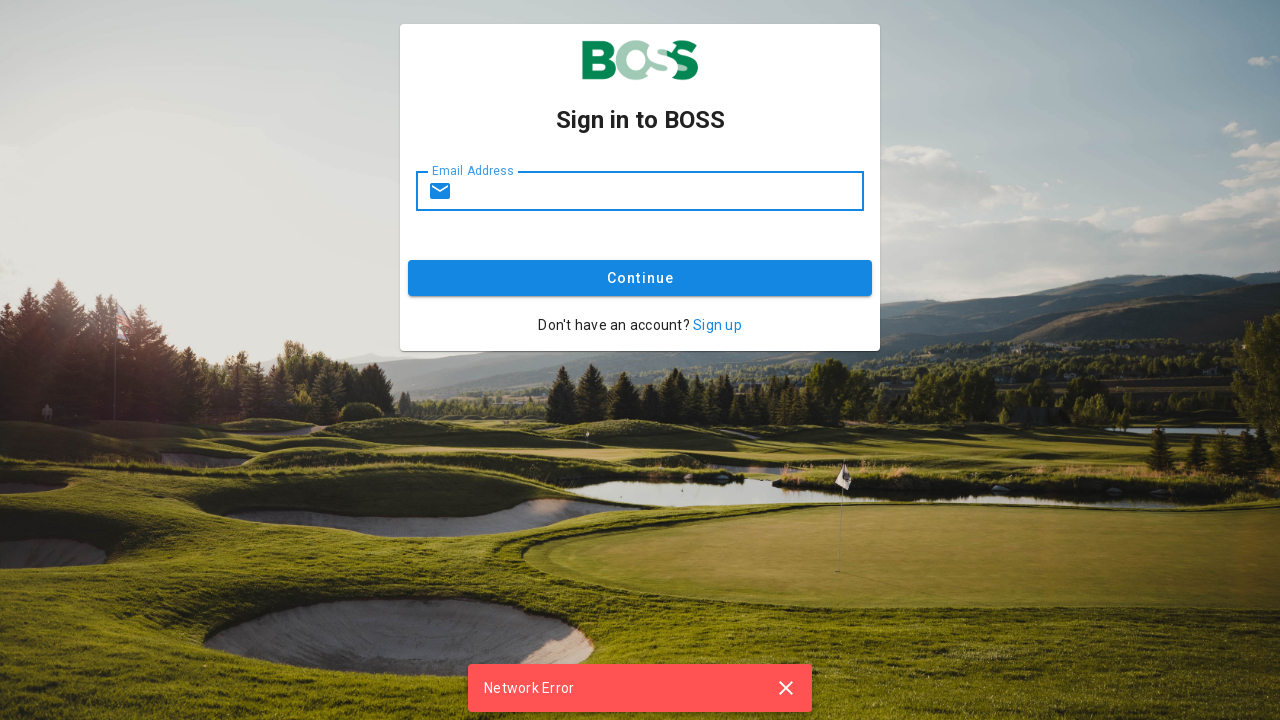

--- FILE ---
content_type: text/html; charset=utf-8
request_url: https://app.back9ins.com/settings?page=profile
body_size: 115
content:
<!DOCTYPE html>
<html lang="en">

<head>
  <meta charset="utf-8" />
  <meta http-equiv="X-UA-Compatible" content="IE=edge" />
  <meta name="viewport" content="width=device-width, initial-scale=1.0, shrink-to-fit=no" />
  <meta property="og:title" content="BOSS | Insurance Management in the Cloud" />
  <meta property="og:site_name" content="BOSS | Insurance Management in the Cloud" />
  <meta name="description"
    content="Get instant access to managing the lifecycle of your policies. Run your entire business with our unified cloud software." />
  <meta property="og:description"
    content="Get instant access to managing the lifecycle of your policies. Run your entire business with our unified cloud software." />
  <meta property="og:image" content="https://portal-pictures.back9ins.com/BOSS-Logo-Square.png" />
  <meta property="og:type" content="website" />
  <meta property="og:locale" content="en_US" />
  <link rel="icon" href="https://portal-pictures.back9ins.com/BOSS-Favicon.png" type="image/png" sizes="32x32" />
  <link rel="preconnect" href="https://fonts.googleapis.com" />
  <link rel="preconnect" href="https://fonts.gstatic.com" crossorigin />
  <link
    href="https://fonts.googleapis.com/css2?family=Roboto:ital,wght@0,100;0,300;0,400;0,500;0,700;0,900;1,100;1,300;1,400;1,500;1,700;1,900&display=swap"
    rel="stylesheet" />
  <title>BOSS</title>
  <script nonce="28805095b7f41f48bf3a74dc701acd2c578e1bdb4b6a01b75126c1dc877c93b0"  type="module" crossorigin src="/assets/index-yQ-oSmR9.js"></script>
  <link rel="stylesheet" crossorigin href="/assets/index-D-kdgvuQ.css">
</head>

<body>
  <noscript>
    <strong>We're sorry but BOSS doesn't work properly without JavaScript enabled.
      Please enable it to continue.</strong>
  </noscript>
  <div nonce="28805095b7f41f48bf3a74dc701acd2c578e1bdb4b6a01b75126c1dc877c93b0"  id="app"></div>
</body>

</html>
